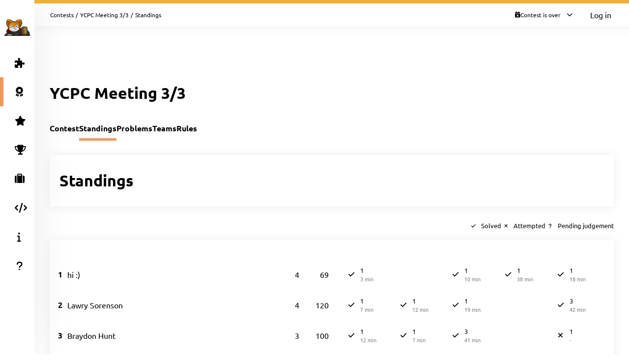

--- FILE ---
content_type: text/html; charset=UTF-8
request_url: https://open.kattis.com/contests/ma2nhe/standings
body_size: 5249
content:
<!DOCTYPE html>
<html class="" lang="en">
<head>
    <!-- Load sentry as early as possible -->
            <script nonce="2bba90d0efe83a5adb7ace4cb5873af413f12fab03c161d13cdae299877af68a" src="https://js.sentry-cdn.com/1ad5e9767ad243d396a93ef40135e743.min.js" crossorigin="anonymous" data-lazy="no"></script>

    <script nonce="2bba90d0efe83a5adb7ace4cb5873af413f12fab03c161d13cdae299877af68a" type="module">
        Sentry.onLoad(function() {
            Sentry.init({
                dsn: "https://1ad5e9767ad243d396a93ef40135e743:0f66eac85d88443baa349f5bc2497f28@sentry.io/271015",
                release: "a7fa8628f476572d6f4ac6e35eebf65dd4cc963e",
                environment: "production",
                whitelistUrls: [
                    /https?:\/\/open\.kattis\.com/                 ],
                ignoreErrors: [
                    "Non-Error exception captured",                     "Non-Error promise rejection captured",                    'ResizeObserver loop limit exceeded',                    'Can\'t find variable: zaloJSV2'                ],
                denyUrls: ['/static\.cloudflareinsights\.com/'],                 autoSessionTracking: false,
                integrations: [                    new Sentry.BrowserTracing(),
                ],
                tracesSampleRate: 0,
                profilesSampleRate: 1.0,
                replaysSessionSampleRate: 0,                 replaysOnErrorSampleRate: 0,                 tracePropagationTargets: ["localhost", /https?:\/\/open\.kattis\.com/],             });
                        Sentry.configureScope((scope) => scope.setTransactionName("contests_standings"));         })
    </script>

    <meta charset="UTF-8" >
    <meta http-equiv="X-UA-Compatible" content="IE=edge">
    <meta name="viewport" content="width=device-width, initial-scale=1">
    <title>Standings &ndash; Kattis, Kattis</title>

    <!-- Jquery and Jquery-ui -->
    <link href="/assets/781f6b13f8110305b9759e61c0cf0de1/jquery-ui-dist/jquery-ui.theme.min.css" rel="stylesheet">
    <script nonce="2bba90d0efe83a5adb7ace4cb5873af413f12fab03c161d13cdae299877af68a" src="/assets/781f6b13f8110305b9759e61c0cf0de1/jquery/dist/jquery.min.js"></script>
    <script nonce="2bba90d0efe83a5adb7ace4cb5873af413f12fab03c161d13cdae299877af68a" src="/assets/781f6b13f8110305b9759e61c0cf0de1/jquery-ui-dist/jquery-ui.min.js"></script>

    <!-- Timezone Cookie -->
    <script nonce="3f298b1aecdc8c468c86b39a0b9218370a356f26f45d1fac2064f828be99af30" type="module" src="/js/13b5f8b7bf9574030459e12ae202a390/modules/timezone.js"></script>

    <!-- Fonts/Icons -->
    <link href="/assets/781f6b13f8110305b9759e61c0cf0de1/@fortawesome/fontawesome-free/css/all.min.css" rel="stylesheet">

            <link href="/assets/781f6b13f8110305b9759e61c0cf0de1/@fontsource/merriweather/300.css" rel="stylesheet">
        <link href="/assets/781f6b13f8110305b9759e61c0cf0de1/@fontsource/merriweather/300-italic.css" rel="stylesheet">
            <link href="/assets/781f6b13f8110305b9759e61c0cf0de1/@fontsource/merriweather/400.css" rel="stylesheet">
        <link href="/assets/781f6b13f8110305b9759e61c0cf0de1/@fontsource/merriweather/400-italic.css" rel="stylesheet">
            <link href="/assets/781f6b13f8110305b9759e61c0cf0de1/@fontsource/merriweather/700.css" rel="stylesheet">
        <link href="/assets/781f6b13f8110305b9759e61c0cf0de1/@fontsource/merriweather/700-italic.css" rel="stylesheet">
                <link href="/assets/781f6b13f8110305b9759e61c0cf0de1/@fontsource/ubuntu/300.css" rel="stylesheet">
        <link href="/assets/781f6b13f8110305b9759e61c0cf0de1/@fontsource/ubuntu/300-italic.css" rel="stylesheet">
            <link href="/assets/781f6b13f8110305b9759e61c0cf0de1/@fontsource/ubuntu/400.css" rel="stylesheet">
        <link href="/assets/781f6b13f8110305b9759e61c0cf0de1/@fontsource/ubuntu/400-italic.css" rel="stylesheet">
            <link href="/assets/781f6b13f8110305b9759e61c0cf0de1/@fontsource/ubuntu/500.css" rel="stylesheet">
        <link href="/assets/781f6b13f8110305b9759e61c0cf0de1/@fontsource/ubuntu/500-italic.css" rel="stylesheet">
            <link href="/assets/781f6b13f8110305b9759e61c0cf0de1/@fontsource/ubuntu/700.css" rel="stylesheet">
        <link href="/assets/781f6b13f8110305b9759e61c0cf0de1/@fontsource/ubuntu/700-italic.css" rel="stylesheet">
    
    <!-- DateRangePicker CSS -->
    <link href="/assets/781f6b13f8110305b9759e61c0cf0de1/bootstrap-daterangepicker/daterangepicker.css" rel="stylesheet">

    <!-- Editable and Select2 -->
    <link href="/assets/781f6b13f8110305b9759e61c0cf0de1/select2/dist/css/select2.css" rel="stylesheet">

            <link rel="apple-touch-icon-precomposed" sizes="57x57"   href="/images/favicon/apple-touch-icon-57x57.png">
        <link rel="apple-touch-icon-precomposed" sizes="114x114" href="/images/favicon/apple-touch-icon-114x114.png">
        <link rel="apple-touch-icon-precomposed" sizes="72x72"   href="/images/favicon/apple-touch-icon-72x72.png">
        <link rel="apple-touch-icon-precomposed" sizes="144x144" href="/images/favicon/apple-touch-icon-144x144.png">
        <link rel="apple-touch-icon-precomposed" sizes="60x60"   href="/images/favicon/apple-touch-icon-60x60.png">
        <link rel="apple-touch-icon-precomposed" sizes="120x120" href="/images/favicon/apple-touch-icon-120x120.png">
        <link rel="apple-touch-icon-precomposed" sizes="76x76"   href="/images/favicon/apple-touch-icon-76x76.png">
        <link rel="apple-touch-icon-precomposed" sizes="152x152" href="/images/favicon/apple-touch-icon-152x152.png">
        <link rel="icon" type="image/png" href="/images/favicon/favicon-196x196.png" sizes="196x196">
        <link rel="icon" type="image/png" href="/images/favicon/favicon-96x96.png"   sizes="96x96">
        <link rel="icon" type="image/png" href="/images/favicon/favicon-32x32.png"   sizes="32x32">
        <link rel="icon" type="image/png" href="/images/favicon/favicon-16x16.png"   sizes="16x16">
        <link rel="icon" type="image/png" href="/images/favicon/favicon-128.png"     sizes="128x128">
        <link rel="shortcut icon"         href="/images/favicon/favicon.ico">
        <meta name="application-name"                content="Kattis, Kattis">
        <meta name="msapplication-TileColor"         content="#FFFFFF">
        <meta name="msapplication-TileImage"         content="/images/favicon/mstile-144x144.png">
        <meta name="msapplication-square70x70logo"   content="/images/favicon/mstile-70x70.png">
        <meta name="msapplication-square150x150logo" content="/images/favicon/mstile-150x150.png">
        <meta name="msapplication-wide310x150logo"   content="/images/favicon/mstile-310x150.png">
        <meta name="msapplication-square310x310logo" content="/images/favicon/mstile-310x310.png">
    
    <!-- Own CSS -->
    <link rel="stylesheet" href="/css/7fa0a6b84ecc2d8c3037bd52c2b07420/style.css">
    <style type="text/css">           .logo {
         background-color: ;
     }
          :root {
                      --branding-border: linear-gradient(rgb(240,176,52), rgb(240,176,52));
              }

          div.page-content.clearfix.above-everything.alert.alert-danger { color: #31708f; background: #d9edf7; border-color: #bce8f1; }
div.page-content.clearfix.above-everything.alert.alert-danger div.main-content { padding-bottom: 0; }

         </style>

    <script nonce="2bba90d0efe83a5adb7ace4cb5873af413f12fab03c161d13cdae299877af68a" type="text/javascript">
        window.page_loaded_at = new Date();
        jQuery.noConflict();
    </script>

    
</head>

<body class="header-collapsed l-body_grid"  >



































<header class="l-page_header">
    <div class="page_header-arrow_expand_collapse">
        <i class="page_header-arrow_expand_collapse-arrow"></i>
    </div>
    <div class="page_header-wrapper">
        <div class="logo-container">
            <a class="logo-link" href="/" title="Kattis">
                <img class="logo" src="/images/site-logo?v=0a3f6018aacf449381741e45cf0ff6ba" alt="Kattis logo" />
            </a>
            <h4 class="logo-container-text">Kattis</h4>
            <button class="menu_mobile_link" >
                <i class="fas fa-bars menu_mobile_link_icon"></i>
            </button>
            <script nonce="3f298b1aecdc8c468c86b39a0b9218370a356f26f45d1fac2064f828be99af30" type="module" src="/js/13b5f8b7bf9574030459e12ae202a390/pages/master/nav.js"></script>
        </div>
        <div class="branding_border"></div>
        <div class="page_header-content">
            <nav>
                <ul class="main_menu">
                                                                    <li>
                            <a  href="/contests/ma2nhe/problems" class="main_menu-item main_menu-item_link  " title="Problems">
                                                                    <i class="fas fa-puzzle-piece main_menu-item_icon"></i>
                                                                <span class="main_menu-item_name ">Problems</span>
                                                            </a>
                        </li>
                                                                    <li>
                            <a  href="/contests" class="main_menu-item main_menu-item_link  is-main_menu-item-active" title="Contests">
                                                                    <i class="fas fa-award main_menu-item_icon"></i>
                                                                <span class="main_menu-item_name ">Contests</span>
                                                            </a>
                        </li>
                                                                    <li>
                            <a  href="/challenge" class="main_menu-item main_menu-item_link  " title="Challenge">
                                                                    <i class="fas fa-star main_menu-item_icon"></i>
                                                                <span class="main_menu-item_name beta_label">Challenge</span>
                                                            </a>
                        </li>
                                                                    <li>
                            <a  href="/ranklist" class="main_menu-item main_menu-item_link  " title="Ranklists">
                                                                    <i class="fas fa-trophy main_menu-item_icon"></i>
                                                                <span class="main_menu-item_name ">Ranklists</span>
                                                            </a>
                        </li>
                                                                    <li>
                            <a  href="/jobs" class="main_menu-item main_menu-item_link  " title="Jobs">
                                                                    <i class="fas fa-suitcase main_menu-item_icon"></i>
                                                                <span class="main_menu-item_name ">Jobs</span>
                                                            </a>
                        </li>
                                                                    <li>
                            <a  href="/languages" class="main_menu-item main_menu-item_link  " title="Languages">
                                                                    <i class="fas fa-code main_menu-item_icon"></i>
                                                                <span class="main_menu-item_name ">Languages</span>
                                                            </a>
                        </li>
                                                                    <li>
                            <a  href="/info" class="main_menu-item main_menu-item_link  " title="Info">
                                                                    <i class="fas fa-info main_menu-item_icon"></i>
                                                                <span class="main_menu-item_name ">Info</span>
                                                            </a>
                        </li>
                                                                    <li>
                            <a  href="https://support.kattis.com" class="main_menu-item main_menu-item_link  " title="Help">
                                                                    <i class="fas fa-question main_menu-item_icon"></i>
                                                                <span class="main_menu-item_name ">Help</span>
                                                            </a>
                        </li>
                                    </ul>
            </nav>
                            <div class="header_item_margin search-lower">
                    <label for="search_input" class="search-label search-label-right">Search</label>
                    <form id="search_form" method="GET" action="/search" class="search">
                                                    <img src="/images/site/header/logo-empty.png?0bb770=" alt="Kattis Cat" class="search-mascot" />
                                                <input id="search_input" type="search" name="q" class="search-input" placeholder="Search Kattis" />
                        <i id="search_submit" class="fas fa-search search-icon"></i>
                    </form>
                </div>
                    </div>
    </div>
</header>

<div class="l-main_area">
    

    
    <main class="flex flex-col grow content_padding">
        

































<div class="top_bar ">
    <script nonce="3f298b1aecdc8c468c86b39a0b9218370a356f26f45d1fac2064f828be99af30" type="module" src="/js/13b5f8b7bf9574030459e12ae202a390/pages/master/top_bar.js"></script>
    <div class="branding_border"></div>
            <div class="top_bar-content-wrapper">
            <div class="top_bar-section top_bar-section-large">
                <div class="breadcrumb top_bar-item">
                                                                        <a href="/contests" class="breadcrumb-link">Contests</a><span class="breadcrumb-divider">/</span>
                                                    <a href="/contests/ma2nhe" class="breadcrumb-link">YCPC Meeting 3/3</a><span class="breadcrumb-divider">/</span>
                                                                                    <span class="breadcrumb-current">
                                                    Standings
                                            </span>
                </div>

                            </div>

            <div class="top_bar-section collapsible-menu-group-right top_bar-section-small items-center">
                
                
        



    <div id="contest_time" data-props="{&quot;has_start&quot;:true,&quot;elapsed_seconds&quot;:122523850,&quot;total_seconds&quot;:2940,&quot;refresh_at_start&quot;:true}" class="top_bar-item top_bar-item-right top_bar-item-button flex items-center text-xs">
        <div class="contest-progress collapsible-menu-container session-finished">
            <div class="py-2 top_bar-button" data-open-collapsible-menu-id="top_contest_menu">
                <div class="only_in_contest flex gap-2 items-center">
                    <i class="fa fa-stopwatch text-gray-200"></i>
                    <div class="time-remaining whitespace-nowrap">
                        <span class="count_remaining" >0:00:00</span>
                    </div>
                    <i class="fas fa-chevron-down top_bar-button-chevron_down"></i>
                    <i class="fas fa-chevron-up top_bar-button-chevron_up"></i>
                </div>
                                <div class="only_before_contest flex gap-2 items-center">
                    <i class="fa fa-hourglass-start text-gray-200"></i>
                                            <div class="starts-in whitespace-nowrap">
                            <span class="countdown">-1418 days 2:24:10</span>
                        </div>
                                        <i class="fas fa-chevron-down top_bar-button-chevron_down"></i>
                    <i class="fas fa-chevron-up top_bar-button-chevron_up"></i>
                </div>
                <div class="finished flex gap-2 items-center">
                    <i class="fa fa-calendar-times text-gray-200"></i>
                    <div class="time-remaining whitespace-nowrap">
                        Contest is over                    </div>
                    <i class="fas fa-chevron-down top_bar-button-chevron_down"></i>
                    <i class="fas fa-chevron-up top_bar-button-chevron_up"></i>
                </div>
            </div>

            <div id="top_contest_menu" class="collapsible-menu">
                <span class="collapsible-menu-arrow"></span>
                <div class="collapsible-menu-content">
                    <h2 class="mb-2">YCPC Meeting 3/3</h2>
                    <hr>
                    <div class="only_in_contest">
                        <div class="time-elapsed flex justify-between mb-2">
                            <h4>Time elapsed</h4>
                            <span class="count_elapsed text-right">0:49:00</span>
                        </div>
                        <div class="time-remaining flex justify-between">
                            <h4>Time Remaining</h4>
                            <span class="count_remaining text-sm">0:00:00</span>
                        </div>
                        <hr>
                    </div>
                    <div class="only_before_contest">
                                                    <div class="starts-in flex justify-between mb-2">
                                <h4>Starts in</h4>
                                <span class="countdown">-1418 days 2:24:10</span>
                            </div>
                                                                            <div class="time-remaining flex justify-between">
                                <h4>Ends in</h4>
                                <span class="count_until_end">-1418 days 1:35:10</span>
                            </div>
                                                <hr>
                    </div>
                    <div>
                        <div class="contest-start flex justify-between mb-2">
                                                                                                <h4>Start</h4>
                                    2022-03-04 03:11 CET
                                                                                    </div>
                        <div class="contest-end flex justify-between">
                                                            <h4>End</h4>
                                2022-03-04 04:00 CET
                                                    </div>
                                            </div>
                    <hr>
                    <a href="/contests/ma2nhe/standings" class="font-bold">Visit Scoreboard</a>
                </div>
            </div>
        </div>
    </div>
    

                                    <a href="/login" class="button button-primary button-small">Log in</a>
                            </div>
        </div>
    
    
        



            
    
            

    </div>

        
            <script nonce="3f298b1aecdc8c468c86b39a0b9218370a356f26f45d1fac2064f828be99af30" type="module" src="/js/13b5f8b7bf9574030459e12ae202a390/modules/banner.js"></script>
    
    

    
            <div class="mb-4">
                    
    
    <script nonce="2bba90d0efe83a5adb7ace4cb5873af413f12fab03c161d13cdae299877af68a" type="application/json" id="alert-team-data">{"csrf_token": "7344203183949973094307412314907396220332","invitation_url": "\/ajax\/session\/invitation-response","in_session_url": "\/ajax\/session\/is-in-session"}</script><script nonce="3f298b1aecdc8c468c86b39a0b9218370a356f26f45d1fac2064f828be99af30" type="module" src="/js/13b5f8b7bf9574030459e12ae202a390/modules/team_invitation_alert.js"></script>

                        


            






            
        </div>
    
            


    
        
    <div class="flex justify-between items-center mb-8 mt-4">
        <h1>YCPC Meeting 3/3</h1>
        <div>
                            
    
                    </div>
    </div>


    
    
    <script nonce="3f298b1aecdc8c468c86b39a0b9218370a356f26f45d1fac2064f828be99af30" type="module" src="/js/13b5f8b7bf9574030459e12ae202a390/pages/contest/standings/standings.js"></script>
    <div class="l-strip_list-gap strip-plain">
        <script nonce="3f298b1aecdc8c468c86b39a0b9218370a356f26f45d1fac2064f828be99af30" type="module" src="/js/13b5f8b7bf9574030459e12ae202a390/modules/mobile_tabs.js"></script><nav class="tab-nav" data-mobile-select-classes="is-hidden@md"><a class="tab-nav-item " href="/contests/ma2nhe" title="Contest">Contest</a><a class="tab-nav-item active" href="/contests/ma2nhe/standings" title="Standings">Standings</a><a class="tab-nav-item " href="/contests/ma2nhe/problems" title="Problems">Problems</a><a class="tab-nav-item " href="/contests/ma2nhe/teams" title="Teams">Teams</a><a class="tab-nav-item " href="/contests/ma2nhe/rules" title="Rules">Rules</a><div class="ml-auto flex"></div></nav>
    </div>

    <div id="standings_wrapper"
            >
        







































































































<div class="l-strip_list">
    <section class="strip">
        <div class="strip-item">
            <h1>Standings</h1>

                    </div>

            </section>

    <section class="l-strip_list" data-cy="problems-table">
        <div class="strip-plain -mb-2"><div class="table-legend mb-0"><div class="table-legend-statuses"></div><div class="table-legend-statuses"><span class="table-legend-status"><i class="fas fa-check status-icon legend-solved legend-base"></i>Solved</span><span class="table-legend-status"><i class="fas fa-times status-icon legend-attempted legend-base"></i>Attempted</span><span class="table-legend-status"><i class="fas fa-question status-icon legend-pending legend-base"></i>Pending judgement</span></div></div></div><div class="strip strip-item-plain"><div class="table-wrapper">         <table class="table2 sticky-header standings-table"><thead><tr><th class="table-item-autofit font-bold " data-name=rank></th><th class=" standings-cell--expand " data-name=team>Team</th><th class="table-item-autofit standings-cell-score " data-name=solved>Slv.</th><th class="table-item-autofit standings-cell-time " data-name=penalty>Time</th><th class=" standings-cell-problem " data-name=problemA><a href="/contests/ma2nhe/problems/easiest" title="The Easiest Problem Is This One" class="col-url" style="">A</a></th><th class=" standings-cell-problem " data-name=problemB><a href="/contests/ma2nhe/problems/flippingpatties" title="Flipping Patties" class="col-url" style="">B</a></th><th class=" standings-cell-problem " data-name=problemC><a href="/contests/ma2nhe/problems/combinationlock" title="Combination Lock" class="col-url" style="">C</a></th><th class=" standings-cell-problem " data-name=problemD><a href="/contests/ma2nhe/problems/knightsfen" title="Knights in Fen" class="col-url" style="">D</a></th><th class=" standings-cell-problem " data-name=problemE><a href="/contests/ma2nhe/problems/swaptosort" title="Swap to Sort" class="col-url" style="">E</a></th></tr></thead><tbody><tr class="" ><td class="table-item-autofit  font-bold">1</td><td class="  standings-cell--expand"><div class="flex gap-2" ><a href="/contests/ma2nhe/teams/390082">hi :)</a></div></td><td class="table-item-autofit table-align-right standings-cell-score">4</td><td class="table-item-autofit table-align-right standings-cell-time">69</td><td class="  standings-cell-problem"><span class="solved"><span class="standings-table-result-cell"><i class="fas fa-check status-icon cell-solved"></i><span class="standings-table-result-cell-text"><span class="standings-table-result-cell-primary">1</span><br><span class="standings-table-result-cell-time">3 min</span></span></span></span></td><td class="  standings-cell-problem"></td><td class="  standings-cell-problem"><span class="solved"><span class="standings-table-result-cell"><i class="fas fa-check status-icon cell-solved"></i><span class="standings-table-result-cell-text"><span class="standings-table-result-cell-primary">1</span><br><span class="standings-table-result-cell-time">10 min</span></span></span></span></td><td class="  standings-cell-problem"><span class="solved"><span class="standings-table-result-cell"><i class="fas fa-check status-icon cell-solved"></i><span class="standings-table-result-cell-text"><span class="standings-table-result-cell-primary">1</span><br><span class="standings-table-result-cell-time">38 min</span></span></span></span></td><td class="  standings-cell-problem"><span class="solved"><span class="standings-table-result-cell"><i class="fas fa-check status-icon cell-solved"></i><span class="standings-table-result-cell-text"><span class="standings-table-result-cell-primary">1</span><br><span class="standings-table-result-cell-time">18 min</span></span></span></span></td></tr><tr class="" ><td class="table-item-autofit  font-bold">2</td><td class="  standings-cell--expand"><div class="flex gap-2" ><a href="/contests/ma2nhe/teams/390086">Lawry Sorenson</a></div></td><td class="table-item-autofit table-align-right standings-cell-score">4</td><td class="table-item-autofit table-align-right standings-cell-time">120</td><td class="  standings-cell-problem"><span class="solved"><span class="standings-table-result-cell"><i class="fas fa-check status-icon cell-solved"></i><span class="standings-table-result-cell-text"><span class="standings-table-result-cell-primary">1</span><br><span class="standings-table-result-cell-time">7 min</span></span></span></span></td><td class="  standings-cell-problem"><span class="solved"><span class="standings-table-result-cell"><i class="fas fa-check status-icon cell-solved"></i><span class="standings-table-result-cell-text"><span class="standings-table-result-cell-primary">1</span><br><span class="standings-table-result-cell-time">12 min</span></span></span></span></td><td class="  standings-cell-problem"><span class="solved"><span class="standings-table-result-cell"><i class="fas fa-check status-icon cell-solved"></i><span class="standings-table-result-cell-text"><span class="standings-table-result-cell-primary">1</span><br><span class="standings-table-result-cell-time">19 min</span></span></span></span></td><td class="  standings-cell-problem"></td><td class="  standings-cell-problem"><span class="solved"><span class="standings-table-result-cell"><i class="fas fa-check status-icon cell-solved"></i><span class="standings-table-result-cell-text"><span class="standings-table-result-cell-primary">3</span><br><span class="standings-table-result-cell-time">42 min</span></span></span></span></td></tr><tr class="" ><td class="table-item-autofit  font-bold">3</td><td class="  standings-cell--expand"><div class="flex gap-2" ><a href="/contests/ma2nhe/teams/390087">Braydon Hunt</a></div></td><td class="table-item-autofit table-align-right standings-cell-score">3</td><td class="table-item-autofit table-align-right standings-cell-time">100</td><td class="  standings-cell-problem"><span class="solved"><span class="standings-table-result-cell"><i class="fas fa-check status-icon cell-solved"></i><span class="standings-table-result-cell-text"><span class="standings-table-result-cell-primary">1</span><br><span class="standings-table-result-cell-time">12 min</span></span></span></span></td><td class="  standings-cell-problem"><span class="solved"><span class="standings-table-result-cell"><i class="fas fa-check status-icon cell-solved"></i><span class="standings-table-result-cell-text"><span class="standings-table-result-cell-primary">1</span><br><span class="standings-table-result-cell-time">7 min</span></span></span></span></td><td class="  standings-cell-problem"><span class="solved"><span class="standings-table-result-cell"><i class="fas fa-check status-icon cell-solved"></i><span class="standings-table-result-cell-text"><span class="standings-table-result-cell-primary">3</span><br><span class="standings-table-result-cell-time">41 min</span></span></span></span></td><td class="  standings-cell-problem"></td><td class="  standings-cell-problem"><span class="attempted"><span class="standings-table-result-cell"><i class="fas fa-times status-icon cell-attempted"></i><span class="standings-table-result-cell-text"><span class="standings-table-result-cell-primary">1</span><br><span class="standings-table-result-cell-time">-</span></span></span></span></td></tr><tr class="" ><td class="table-item-autofit  font-bold">4</td><td class="  standings-cell--expand"><div class="flex gap-2" ><a href="/contests/ma2nhe/teams/390083">Alex**2</a></div></td><td class="table-item-autofit table-align-right standings-cell-score">3</td><td class="table-item-autofit table-align-right standings-cell-time">115</td><td class="  standings-cell-problem"><span class="solved"><span class="standings-table-result-cell"><i class="fas fa-check status-icon cell-solved"></i><span class="standings-table-result-cell-text"><span class="standings-table-result-cell-primary">1</span><br><span class="standings-table-result-cell-time">8 min</span></span></span></span></td><td class="  standings-cell-problem"><span class="solved"><span class="standings-table-result-cell"><i class="fas fa-check status-icon cell-solved"></i><span class="standings-table-result-cell-text"><span class="standings-table-result-cell-primary">3</span><br><span class="standings-table-result-cell-time">42 min</span></span></span></span></td><td class="  standings-cell-problem"><span class="solved"><span class="standings-table-result-cell"><i class="fas fa-check status-icon cell-solved"></i><span class="standings-table-result-cell-text"><span class="standings-table-result-cell-primary">1</span><br><span class="standings-table-result-cell-time">25 min</span></span></span></span></td><td class="  standings-cell-problem"></td><td class="  standings-cell-problem"></td></tr><tr class="" ><td class="table-item-autofit  font-bold">5</td><td class="  standings-cell--expand"><div class="flex gap-2" ><a href="/contests/ma2nhe/teams/390088">Runtime Error</a></div></td><td class="table-item-autofit table-align-right standings-cell-score">2</td><td class="table-item-autofit table-align-right standings-cell-time">17</td><td class="  standings-cell-problem"><span class="solved"><span class="standings-table-result-cell"><i class="fas fa-check status-icon cell-solved"></i><span class="standings-table-result-cell-text"><span class="standings-table-result-cell-primary">1</span><br><span class="standings-table-result-cell-time">5 min</span></span></span></span></td><td class="  standings-cell-problem"><span class="solved"><span class="standings-table-result-cell"><i class="fas fa-check status-icon cell-solved"></i><span class="standings-table-result-cell-text"><span class="standings-table-result-cell-primary">1</span><br><span class="standings-table-result-cell-time">12 min</span></span></span></span></td><td class="  standings-cell-problem"><span class="attempted"><span class="standings-table-result-cell"><i class="fas fa-times status-icon cell-attempted"></i><span class="standings-table-result-cell-text"><span class="standings-table-result-cell-primary">2</span><br><span class="standings-table-result-cell-time">-</span></span></span></span></td><td class="  standings-cell-problem"></td><td class="  standings-cell-problem"></td></tr><tr class="" ><td class="table-item-autofit  font-bold">6</td><td class="  standings-cell--expand"><div class="flex gap-2" ><a href="/contests/ma2nhe/teams/390085">Ryan Farrell</a></div></td><td class="table-item-autofit table-align-right standings-cell-score">2</td><td class="table-item-autofit table-align-right standings-cell-time">21</td><td class="  standings-cell-problem"><span class="solved"><span class="standings-table-result-cell"><i class="fas fa-check status-icon cell-solved"></i><span class="standings-table-result-cell-text"><span class="standings-table-result-cell-primary">1</span><br><span class="standings-table-result-cell-time">7 min</span></span></span></span></td><td class="  standings-cell-problem"><span class="solved"><span class="standings-table-result-cell"><i class="fas fa-check status-icon cell-solved"></i><span class="standings-table-result-cell-text"><span class="standings-table-result-cell-primary">1</span><br><span class="standings-table-result-cell-time">14 min</span></span></span></span></td><td class="  standings-cell-problem"></td><td class="  standings-cell-problem"></td><td class="  standings-cell-problem"></td></tr><tr class="" ><td class="table-item-autofit  font-bold">7</td><td class="  standings-cell--expand"><div class="flex gap-2" ><a href="/contests/ma2nhe/teams/390084">Jared Black, Benjamin Foutz, Brigg Trendler</a></div></td><td class="table-item-autofit table-align-right standings-cell-score">2</td><td class="table-item-autofit table-align-right standings-cell-time">35</td><td class="  standings-cell-problem"><span class="solved"><span class="standings-table-result-cell"><i class="fas fa-check status-icon cell-solved"></i><span class="standings-table-result-cell-text"><span class="standings-table-result-cell-primary">1</span><br><span class="standings-table-result-cell-time">10 min</span></span></span></span></td><td class="  standings-cell-problem"><span class="solved"><span class="standings-table-result-cell"><i class="fas fa-check status-icon cell-solved"></i><span class="standings-table-result-cell-text"><span class="standings-table-result-cell-primary">1</span><br><span class="standings-table-result-cell-time">25 min</span></span></span></span></td><td class="  standings-cell-problem"><span class="attempted"><span class="standings-table-result-cell"><i class="fas fa-times status-icon cell-attempted"></i><span class="standings-table-result-cell-text"><span class="standings-table-result-cell-primary">1</span><br><span class="standings-table-result-cell-time">-</span></span></span></span></td><td class="  standings-cell-problem"></td><td class="  standings-cell-problem"></td></tr><tr class="" ><td class="table-item-autofit  font-bold">8</td><td class="  standings-cell--expand"><div class="flex gap-2" ><a href="/contests/ma2nhe/teams/390081">(2*b) || !(2*b) ? &quot;yes&quot; : &quot;no&quot;</a></div></td><td class="table-item-autofit table-align-right standings-cell-score">0</td><td class="table-item-autofit table-align-right standings-cell-time">0</td><td class="  standings-cell-problem"></td><td class="  standings-cell-problem"></td><td class="  standings-cell-problem"></td><td class="  standings-cell-problem"></td><td class="  standings-cell-problem"></td></tr><tr class="" ><td class="table-item-autofit  font-bold">8</td><td class="  standings-cell--expand"><div class="flex gap-2" ><a href="/contests/ma2nhe/teams/390092">Eric Kim</a></div></td><td class="table-item-autofit table-align-right standings-cell-score">0</td><td class="table-item-autofit table-align-right standings-cell-time">0</td><td class="  standings-cell-problem"></td><td class="  standings-cell-problem"></td><td class="  standings-cell-problem"></td><td class="  standings-cell-problem"></td><td class="  standings-cell-problem"></td></tr></tbody></table></div></div><script nonce="3f298b1aecdc8c468c86b39a0b9218370a356f26f45d1fac2064f828be99af30" type="module" src="/js/13b5f8b7bf9574030459e12ae202a390/modules/table.js"></script>
    </section>
</div>
    </div>


    </main>

    



    <footer class="l-footer ">
        <span class="text-center text-sm divider-separated-list">
            <a href="/info/contact">Contact</a>
            <a href="https://status.kattis.com">System Status</a>
            <a rel="terms-of-service" href="/contracts/current/tos">Terms of Service</a>
            <a rel=""privacy-policy" href="/contracts/current/privacy_policy">Privacy Policy</a>
        </span>
    </footer>

</div>



    <script nonce="3f298b1aecdc8c468c86b39a0b9218370a356f26f45d1fac2064f828be99af30" type="module" src="/js/13b5f8b7bf9574030459e12ae202a390/pages/contest/header.js"></script>
<script nonce="2bba90d0efe83a5adb7ace4cb5873af413f12fab03c161d13cdae299877af68a" src="/assets/781f6b13f8110305b9759e61c0cf0de1/moment/min/moment.min.js"></script>
<script nonce="2bba90d0efe83a5adb7ace4cb5873af413f12fab03c161d13cdae299877af68a" src="/assets/781f6b13f8110305b9759e61c0cf0de1/bootstrap-daterangepicker/daterangepicker.js"></script>
<script nonce="2bba90d0efe83a5adb7ace4cb5873af413f12fab03c161d13cdae299877af68a" src="/assets/781f6b13f8110305b9759e61c0cf0de1/select2/dist/js/select2.full.min.js"></script>



        <script defer nonce="2bba90d0efe83a5adb7ace4cb5873af413f12fab03c161d13cdae299877af68a" src="https://status.kattis.com/embed/script.js"></script>
<script defer src="https://static.cloudflareinsights.com/beacon.min.js/vcd15cbe7772f49c399c6a5babf22c1241717689176015" integrity="sha512-ZpsOmlRQV6y907TI0dKBHq9Md29nnaEIPlkf84rnaERnq6zvWvPUqr2ft8M1aS28oN72PdrCzSjY4U6VaAw1EQ==" nonce="2bba90d0efe83a5adb7ace4cb5873af413f12fab03c161d13cdae299877af68a" data-cf-beacon='{"version":"2024.11.0","token":"6651308a007d4d459b12876077322bfb","server_timing":{"name":{"cfCacheStatus":true,"cfEdge":true,"cfExtPri":true,"cfL4":true,"cfOrigin":true,"cfSpeedBrain":true},"location_startswith":null}}' crossorigin="anonymous"></script>
</body>
</html>


--- FILE ---
content_type: text/css
request_url: https://open.kattis.com/assets/781f6b13f8110305b9759e61c0cf0de1/@fontsource/merriweather/300.css
body_size: 54
content:
/* merriweather-cyrillic-ext-300-normal*/
@font-face {
  font-family: 'Merriweather';
  font-style: normal;
  font-display: swap;
  font-weight: 300;
  src: url('./files/merriweather-cyrillic-ext-300-normal.woff2') format('woff2'), url('./files/merriweather-all-300-normal.woff') format('woff');
  unicode-range: U+0460-052F,U+1C80-1C88,U+20B4,U+2DE0-2DFF,U+A640-A69F,U+FE2E-FE2F;
}
/* merriweather-cyrillic-300-normal*/
@font-face {
  font-family: 'Merriweather';
  font-style: normal;
  font-display: swap;
  font-weight: 300;
  src: url('./files/merriweather-cyrillic-300-normal.woff2') format('woff2'), url('./files/merriweather-all-300-normal.woff') format('woff');
  unicode-range: U+0301,U+0400-045F,U+0490-0491,U+04B0-04B1,U+2116;
}
/* merriweather-vietnamese-300-normal*/
@font-face {
  font-family: 'Merriweather';
  font-style: normal;
  font-display: swap;
  font-weight: 300;
  src: url('./files/merriweather-vietnamese-300-normal.woff2') format('woff2'), url('./files/merriweather-all-300-normal.woff') format('woff');
  unicode-range: U+0102-0103,U+0110-0111,U+0128-0129,U+0168-0169,U+01A0-01A1,U+01AF-01B0,U+1EA0-1EF9,U+20AB;
}
/* merriweather-latin-ext-300-normal*/
@font-face {
  font-family: 'Merriweather';
  font-style: normal;
  font-display: swap;
  font-weight: 300;
  src: url('./files/merriweather-latin-ext-300-normal.woff2') format('woff2'), url('./files/merriweather-all-300-normal.woff') format('woff');
  unicode-range: U+0100-024F,U+0259,U+1E00-1EFF,U+2020,U+20A0-20AB,U+20AD-20CF,U+2113,U+2C60-2C7F,U+A720-A7FF;
}
/* merriweather-latin-300-normal*/
@font-face {
  font-family: 'Merriweather';
  font-style: normal;
  font-display: swap;
  font-weight: 300;
  src: url('./files/merriweather-latin-300-normal.woff2') format('woff2'), url('./files/merriweather-all-300-normal.woff') format('woff');
  unicode-range: U+0000-00FF,U+0131,U+0152-0153,U+02BB-02BC,U+02C6,U+02DA,U+02DC,U+2000-206F,U+2074,U+20AC,U+2122,U+2191,U+2193,U+2212,U+2215,U+FEFF,U+FFFD;
}


--- FILE ---
content_type: text/css
request_url: https://open.kattis.com/css/7fa0a6b84ecc2d8c3037bd52c2b07420/ui/slider.css
body_size: 176
content:
.slider-container {
    position: relative;
    width: 200px;
    align-self: center;
    margin: 0 0.6em;
    height: 2em;
}

.slider-range {
    border-radius: 3px;
    border: solid 1px var(--divider-color-2);
    color: var(--text-color);
    background: var(--button-inverted-highlight);
    height: 100%;
    min-width: 40px;
    font-size: var(--font-base);
    font-family: "Ubuntu", sans-serif;
}

.slider-range .ui-slider-range {
    background: transparent;
    border: solid 1px var(--divider-color-2);
	position: absolute;
	z-index: 1;
	font-size: .7em;
	display: block;
	background-position: 0 0;
}

.slider-range .ui-slider-handle {
    height: calc(100% + 4px);
    top: -2px;
	position: absolute;
	z-index: 2;
	width: 1.2em;
	cursor: pointer;
	touch-action: none;
	margin-left: -0.6em;
    background: var(--input-background);
    border: solid 1px var(--divider-color-2);
}

.slider-overlay-left,
.slider-overlay-right {
    position: absolute;
    top: 0;
    height: 100%;
    background: var(--input-background-disabled);
    pointer-events: none;
    z-index: 1;
    border: solid 1px var(--divider-color-2);
}

.slider-overlay-left {
    border-radius: 3px 0px 0px 3px;
}

.slider-overlay-right {
    border-radius: 0px 3px 3px 0px;
}

.slider-range-gradient-difficulty {
    background: linear-gradient(to right,
        var(--color-easy) 11%,
        var(--color-medium) 30%,
        var(--color-medium) 47%,
        var(--color-hard) 74%);
}


--- FILE ---
content_type: application/javascript
request_url: https://open.kattis.com/js/13b5f8b7bf9574030459e12ae202a390/modules/banner.js
body_size: -162
content:
import { setStickySize } from './sticky_fixed.js';

const banners = document.querySelectorAll('.banner');
if (banners) {
    for (const banner of banners) {
        const dismissButton = banner.querySelector('.banner-dismiss');
        if (dismissButton) {
            // Banner can be dismissed
            dismissButton.addEventListener('click', dismissBanner);
        }
    }
}

function dismissBanner(e) {
    e.currentTarget.closest('.banner').remove();
    setStickySize();
}


--- FILE ---
content_type: application/javascript
request_url: https://open.kattis.com/js/13b5f8b7bf9574030459e12ae202a390/pages/contest/standings/standings.js
body_size: -201
content:
import { startPolling } from '../../../modules/polling.js';
import { setupTooltips } from '../../../modules/tooltip.js';

const standingsWrapper = document.getElementById('standings_wrapper');

function standingsPollCallback(response) {
    standingsWrapper.innerHTML = response;
    setupTooltips();
}

const pollUrl = standingsWrapper?.dataset.pollUrl;
const pollInitial = standingsWrapper?.dataset.pollInitial;

if (pollUrl && pollInitial) {
    startPolling(pollUrl, pollInitial, standingsPollCallback);
}


--- FILE ---
content_type: application/javascript
request_url: https://open.kattis.com/js/13b5f8b7bf9574030459e12ae202a390/modules/tooltip.js
body_size: 290
content:
export function setupTooltips() {
    jQuery(($) => {
        document.querySelectorAll('[data-toggle="tooltip"]').forEach((element) => {
            const placement = element.dataset.placement ?? 'bottom';

            const settings = {
                'bottom': { my: 'center top+15',    at: 'center bottom' },
                'top':    { my: 'center bottom-15', at: 'center top' },
                'left':   { my: 'right center',     at: 'left center' },
                'right':  { my: 'left center',      at: 'right center' },
            };
            const placementSettings = settings[placement] ?? settings['bottom'];
            $(element).tooltip({
                position: {
                    ...placementSettings,
                    using: function(position, feedback) {
                        const spacing = 10;
                        if (placement == 'right' || placement == 'left') {
                            switch (feedback.horizontal) {
                                case 'left':  position.left += spacing; break;
                                case 'right': position.left -= spacing; break;
                            }
                        }
                        $(this).css(position);

                        const arrow = $('<div>').addClass('arrow');
                        if (placement == 'bottom' || placement == 'top') {
                            const targetCenter = $(element).offset().left + $(element).outerWidth() / 2;
                            const tooltipLeft = $(this).offset().left;
                            const arrowLeft = targetCenter - tooltipLeft - (arrow.width()/2);
                            arrow.css('left', arrowLeft + 'px');
                            arrow.addClass(feedback.vertical);
                        } else {
                            const targetCenter = $(element).offset().top + $(element).outerHeight() / 2;
                            const tooltipTop = $(this).offset().top;
                            const arrowTop = targetCenter - tooltipTop - (arrow.height()/2);
                            arrow.css('top', arrowTop + 'px');
                            arrow.addClass(feedback.horizontal);
                        }
                        arrow.appendTo(this);
                    },
                },
                items: '[data-toggle="tooltip"]',
                content: element.querySelector('.tooltip-content')?.innerHTML ?? element.title,
            });
        });
    });
}

setupTooltips();


--- FILE ---
content_type: application/javascript
request_url: https://open.kattis.com/js/13b5f8b7bf9574030459e12ae202a390/modules/polling.js
body_size: 231
content:
function msToWait(baseInSeconds) {
    const baseMs = baseInSeconds * 1000;
    const maxExtra = Math.min(5000, baseMs / 6);

    return baseMs + Math.floor(Math.random() * maxExtra);
}

// Stores objects {url, callback} for poll requests which are currently postponed
// due to the page being hidden.
const postponedPolls = [];

async function pollUrl(url, callback) {
    if (document.hidden) {
        postponedPolls.push({ url, callback });
        return;
    }

    const response = await fetch(url, {
        method: 'GET',
        mode: 'same-origin',
        referrerPolicy: 'same-origin',
    });

    if (response.ok) {
        if (response.status === 204) { // No Content
            callback('');
        } else if (response.headers.get('content-type').toLowerCase() === 'application/json') {
            callback(await response.json());
        } else {
            callback(await response.text());
        }
        if (response.headers.has('x-kattis-nextpoll')) {
            const nextPoll = parseInt(response.headers.get('x-kattis-nextpoll'), 10);
            if (nextPoll >= 1) {
                setTimeout(pollUrl, msToWait(nextPoll), url, callback);
            }
        }
    }
    // On errors, or the lack of x-kattis-nextpoll, just stop polling.
}

document.addEventListener("visibilitychange", () => {
    if (!document.hidden) {
        postponedPolls.splice(0, Infinity).forEach(
            (poll) => setTimeout(pollUrl, 0, poll.url, poll.callback)
        );
    }
});

export async function startPolling(url, initialTime, callback) {
    setTimeout(pollUrl, msToWait(initialTime), url, callback);
}
